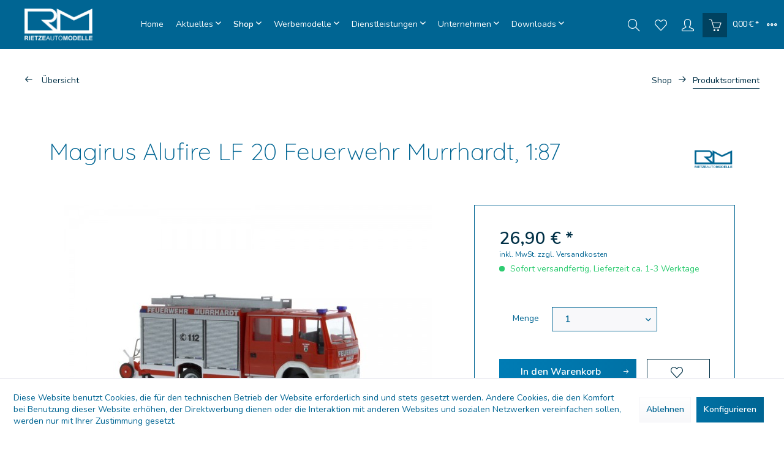

--- FILE ---
content_type: text/html; charset=UTF-8
request_url: https://rietze.de/shop/produktsortiment/479/magirus-alufire-lf-20-feuerwehr-murrhardt-1-87
body_size: 14562
content:
<!DOCTYPE html> <html class="no-js" lang="de" itemscope="itemscope" itemtype="https://schema.org/WebPage"> <head> <meta charset="utf-8"> <meta name="author" content="" /> <meta name="robots" content="index,follow" /> <meta name="revisit-after" content="15 days" /> <meta name="keywords" content="" /> <meta name="description" content="" /> <meta property="og:type" content="product" /> <meta property="og:site_name" content="Rietze GmbH &amp; Co. KG" /> <meta property="og:url" content="https://rietze.de/shop/produktsortiment/479/magirus-alufire-lf-20-feuerwehr-murrhardt-1-87" /> <meta property="og:title" content="Magirus Alufire LF 20 Feuerwehr Murrhardt, 1:87" /> <meta property="og:description" content="" /> <meta property="og:image" content="https://rietze.de/media/image/bb/25/c1/68312.jpg" /> <meta property="product:brand" content="Rietze GmbH &amp; Co. KG" /> <meta property="product:price" content="26,90" /> <meta property="product:product_link" content="https://rietze.de/shop/produktsortiment/479/magirus-alufire-lf-20-feuerwehr-murrhardt-1-87" /> <meta name="twitter:card" content="product" /> <meta name="twitter:site" content="Rietze GmbH &amp; Co. KG" /> <meta name="twitter:title" content="Magirus Alufire LF 20 Feuerwehr Murrhardt, 1:87" /> <meta name="twitter:description" content="" /> <meta name="twitter:image" content="https://rietze.de/media/image/bb/25/c1/68312.jpg" /> <meta itemprop="copyrightHolder" content="Rietze GmbH &amp; Co. KG" /> <meta itemprop="copyrightYear" content="2014" /> <meta itemprop="isFamilyFriendly" content="True" /> <meta itemprop="image" content="https://rietze.de/media/image/97/e0/3a/RM_Weiss.png" /> <meta name="viewport" content="width=device-width, initial-scale=1.0"> <meta name="mobile-web-app-capable" content="yes"> <meta name="apple-mobile-web-app-title" content="Rietze GmbH &amp; Co. KG"> <meta name="apple-mobile-web-app-capable" content="yes"> <meta name="apple-mobile-web-app-status-bar-style" content="default"> <link rel="apple-touch-icon-precomposed" href="https://rietze.de/media/image/85/55/2e/RM_180.png"> <link rel="shortcut icon" href="https://rietze.de/media/image/aa/c9/91/RM_Quadrat.jpg"> <meta name="msapplication-navbutton-color" content="#006593" /> <meta name="application-name" content="Rietze GmbH &amp; Co. KG" /> <meta name="msapplication-starturl" content="https://rietze.de/" /> <meta name="msapplication-window" content="width=1024;height=768" /> <meta name="msapplication-TileImage" content="https://rietze.de/media/image/61/f6/c4/RM_150.png"> <meta name="msapplication-TileColor" content="#006593"> <meta name="theme-color" content="#006593" /> <link rel="canonical" href="https://rietze.de/shop/produktsortiment/479/magirus-alufire-lf-20-feuerwehr-murrhardt-1-87" /> <title itemprop="name">Magirus Alufire LF 20 Feuerwehr Murrhardt, 1:87 | Produktsortiment | Shop | Rietze GmbH &amp; Co. KG</title> <link href="/web/cache/1689230711_e5cd6332149ee4fc544f6709a6037d2f.css" media="all" rel="stylesheet" type="text/css" /> <link href="https://fonts.googleapis.com/css?family=Nunito:300,400,600" rel="stylesheet"> <link href="https://fonts.googleapis.com/css?family=Quicksand:300,400,500,700" rel="stylesheet"> <style> .is--ctl-listing .header--wrap:before { } .is--ctl-detail .header--wrap:before { background-image: url(/); } .is--ctl-blog .header--wrap:before { background-image: url(/); } </style> </head> <body class="is--ctl-detail is--act-index categories--left logo--left container--transparent btn--animation tooltip--left has-offcanvas-s " > <div class="page-wrap"> <noscript class="noscript-main"> <div class="alert is--warning"> <div class="alert--icon"> <i class="icon--element icon--warning"></i> </div> <div class="alert--content"> Um Rietze&#x20;GmbH&#x20;&amp;&#x20;Co.&#x20;KG in vollem Umfang nutzen zu k&ouml;nnen, empfehlen wir Ihnen Javascript in Ihrem Browser zu aktiveren. </div> </div> </noscript> <div class="header--wrap" data-sticky-header="true"> <div class="header-wrap--inner"> <header class="header-main"> <div class="top-bar"> <div class="container block-group"> <div class="collapse--header" data-topbar-collapse="true"> <span class="collapse--toggler"> <span class="toggler--wrap" data-sphere-tooltip="Mehr" data-sphere-tooltip-pos="left"> <span class="toggler--display">Mehr</span> </span> </span> </div> <div class="collapse--content block-group"> <nav class="top-bar--navigation block" role="menubar">   <div class="navigation--entry entry--service has--drop-down" role="menuitem" aria-haspopup="true" data-drop-down-menu="true"> <i class="icon--service"></i> Service/Hilfe <ul class="service--list is--rounded" role="menu"> <li class="service--entry" role="menuitem"> <a class="service--link" href="javascript:openCookieConsentManager()" title="Cookie-Einstellungen" > Cookie-Einstellungen </a> </li> <li class="service--entry" role="menuitem"> <a class="service--link" href="https://rietze.de/kontaktformular" title="Kontakt" target="_self"> Kontakt </a> </li> <li class="service--entry" role="menuitem"> <a class="service--link" href="https://rietze.de/versand-und-zahlungsbedingungen" title="Versand und Zahlungsbedingungen" > Versand und Zahlungsbedingungen </a> </li> <li class="service--entry" role="menuitem"> <a class="service--link" href="https://rietze.de/widerrufsrecht" title="Widerrufsrecht" > Widerrufsrecht </a> </li> <li class="service--entry" role="menuitem"> <a class="service--link" href="https://rietze.de/datenschutz" title="Datenschutz" > Datenschutz </a> </li> <li class="service--entry" role="menuitem"> <a class="service--link" href="https://rietze.de/agb" title="AGB" > AGB </a> </li> <li class="service--entry" role="menuitem"> <a class="service--link" href="https://rietze.de/impressum" title="Impressum" > Impressum </a> </li> </ul> </div> </nav> <div class="top-bar--marketing block"> </div> <div class="top-bar--navigation top-bar--login-register block" role="menuitem"> <a href="https://rietze.de/account" title="Registrieren" class="navigation--entry register--text account--entry"> Registrieren </a> <span>oder</span> <a href="https://rietze.de/account" title="Anmelden" class="navigation--entry login--text account--entry"> Anmelden </a> </div> </div> </div> </div> <div class="header--navigation-wrap"> <div class="container header--navigation"> <div class="logo-main block-group" role="banner"> <div class="logo--shop block"> <a class="logo--link" href="https://rietze.de/" title="Rietze GmbH &amp; Co. KG - zur Startseite wechseln"> <picture> <source srcset="https://rietze.de/media/image/97/e0/3a/RM_Weiss.png" media="(min-width: 78.75em)"> <source srcset="https://rietze.de/media/image/97/e0/3a/RM_Weiss.png" media="(min-width: 64em)"> <source srcset="https://rietze.de/media/image/97/e0/3a/RM_Weiss.png" media="(min-width: 48em)"> <img srcset="https://rietze.de/media/image/97/e0/3a/RM_Weiss.png" alt="Rietze GmbH &amp; Co. KG - zur Startseite wechseln" /> </picture> </a> </div> </div> <nav class="navigation-main headline--hidden"> <div class="container" data-menu-scroller="true" data-listSelector=".navigation--list.container" data-viewPortSelector=".navigation--list-wrapper"> <div class="navigation--list-wrapper"> <ul class="navigation--list container" role="menubar" itemscope="itemscope" itemtype="https://schema.org/SiteNavigationElement"> <li class="navigation--entry is--home hover--effect-3 entry--home" role="menuitem"> <a class="navigation--link is--first" href="https://rietze.de/" title="Home" data-hover="Home" itemprop="url"> <span data-hover="Home" itemprop="name"> Home </span> </a> </li> <li class="navigation--entry hover--effect-3" role="menuitem"> <a class="navigation--link" data-hover="Aktuelles" href="https://rietze.de/aktuelles/" title="Aktuelles" itemprop="url"> <span data-hover="Aktuelles" itemprop="name">Aktuelles</span> <i class="icon--arrow-down"></i> </a> </li> <li class="navigation--entry is--active hover--effect-3" role="menuitem"> <a class="navigation--link is--active" data-hover="Shop" href="https://rietze.de/shop/" title="Shop" itemprop="url"> <span data-hover="Shop" itemprop="name">Shop</span> <i class="icon--arrow-down"></i> </a> </li> <li class="navigation--entry hover--effect-3" role="menuitem"> <a class="navigation--link" data-hover="Werbemodelle" href="https://rietze.de/werbemodelle/" title="Werbemodelle" itemprop="url"> <span data-hover="Werbemodelle" itemprop="name">Werbemodelle</span> <i class="icon--arrow-down"></i> </a> </li> <li class="navigation--entry hover--effect-3" role="menuitem"> <a class="navigation--link" data-hover="Dienstleistungen" href="/dienstleistung" title="Dienstleistungen" itemprop="url" target="_parent"> <span data-hover="Dienstleistungen" itemprop="name">Dienstleistungen</span> <i class="icon--arrow-down"></i> </a> </li> <li class="navigation--entry hover--effect-3" role="menuitem"> <a class="navigation--link" data-hover="Unternehmen" href="/unternehmen" title="Unternehmen" itemprop="url" target="_parent"> <span data-hover="Unternehmen" itemprop="name">Unternehmen</span> <i class="icon--arrow-down"></i> </a> </li> <li class="navigation--entry hover--effect-3" role="menuitem"> <a class="navigation--link" data-hover="Downloads" href="/kataloge" title="Downloads" itemprop="url" target="_parent"> <span data-hover="Downloads" itemprop="name">Downloads</span> <i class="icon--arrow-down"></i> </a> </li> </ul> </div> <div class="advanced-menu" data-advanced-menu="true" data-hoverDelay="250"> <div class="menu--container"> <div class="button-container"> <a href="https://rietze.de/aktuelles/" class="button--category" aria-label="Zur Kategorie Aktuelles" title="Zur Kategorie Aktuelles"> <i class="icon--arrow-right"></i> Zur Kategorie Aktuelles </a> <span class="button--close"> <i class="icon--cross"></i> </span> </div> <div class="content--wrapper has--content has--teaser"> <ul class="menu--list menu--level-0 columns--2" style="width: 50%;"> <li class="menu--list-item item--level-0" style="width: 100%"> <a href="/aktuelles/" class="menu--list-item-link" aria-label="Nachrichten" title="Nachrichten" target="_parent">Nachrichten</a> </li> </ul> <div class="menu--delimiter" style="right: 50%;"></div> <div class="menu--teaser" style="width: 50%;"> <a href="https://rietze.de/aktuelles/" aria-label="Zur Kategorie Aktuelles" title="Zur Kategorie Aktuelles" class="teaser--image" style="background-image: url(https://rietze.de/media/image/76/86/cf/News_2.jpg);"></a> </div> </div> </div> <div class="menu--container"> <div class="button-container"> <a href="https://rietze.de/shop/" class="button--category" aria-label="Zur Kategorie Shop" title="Zur Kategorie Shop"> <i class="icon--arrow-right"></i> Zur Kategorie Shop </a> <span class="button--close"> <i class="icon--cross"></i> </span> </div> <div class="content--wrapper has--content has--teaser"> <ul class="menu--list menu--level-0 columns--2" style="width: 50%;"> <li class="menu--list-item item--level-0" style="width: 100%"> <a href="https://rietze.de/shop/restposten/" class="menu--list-item-link" aria-label="Restposten" title="Restposten">Restposten</a> </li> <li class="menu--list-item item--level-0" style="width: 100%"> <a href="https://rietze.de/shop/produktsortiment/" class="menu--list-item-link" aria-label="Produktsortiment" title="Produktsortiment">Produktsortiment</a> </li> <li class="menu--list-item item--level-0" style="width: 100%"> <a href="https://rietze.de/shop/auslieferungen/" class="menu--list-item-link" aria-label="Auslieferungen" title="Auslieferungen">Auslieferungen</a> <ul class="menu--list menu--level-1 columns--2"> <li class="menu--list-item item--level-1"> <a href="https://rietze.de/shop/auslieferungen/auslieferung-01.2026/" class="menu--list-item-link" aria-label="□ Auslieferung 01.2026" title="□ Auslieferung 01.2026">□ Auslieferung 01.2026</a> </li> <li class="menu--list-item item--level-1"> <a href="https://rietze.de/shop/auslieferungen/auslieferung-12.2025/" class="menu--list-item-link" aria-label="□ Auslieferung 12.2025" title="□ Auslieferung 12.2025">□ Auslieferung 12.2025</a> </li> <li class="menu--list-item item--level-1"> <a href="https://rietze.de/shop/auslieferungen/auslieferung-11.2025/" class="menu--list-item-link" aria-label="□ Auslieferung 11.2025" title="□ Auslieferung 11.2025">□ Auslieferung 11.2025</a> </li> <li class="menu--list-item item--level-1"> <a href="https://rietze.de/shop/auslieferungen/auslieferung-10.2025/" class="menu--list-item-link" aria-label="□ Auslieferung 10.2025" title="□ Auslieferung 10.2025">□ Auslieferung 10.2025</a> </li> <li class="menu--list-item item--level-1"> <a href="https://rietze.de/shop/auslieferungen/auslieferung-09.2025/" class="menu--list-item-link" aria-label="□ Auslieferung 09.2025" title="□ Auslieferung 09.2025">□ Auslieferung 09.2025</a> </li> <li class="menu--list-item item--level-1"> <a href="https://rietze.de/shop/auslieferungen/auslieferung-08.2025/" class="menu--list-item-link" aria-label="□ Auslieferung 08.2025" title="□ Auslieferung 08.2025">□ Auslieferung 08.2025</a> </li> <li class="menu--list-item item--level-1"> <a href="https://rietze.de/shop/auslieferungen/auslieferung-07.2025/" class="menu--list-item-link" aria-label="□ Auslieferung 07.2025" title="□ Auslieferung 07.2025">□ Auslieferung 07.2025</a> </li> <li class="menu--list-item item--level-1"> <a href="https://rietze.de/shop/auslieferungen/auslieferung-06.2025/" class="menu--list-item-link" aria-label="□ Auslieferung 06.2025" title="□ Auslieferung 06.2025">□ Auslieferung 06.2025</a> </li> <li class="menu--list-item item--level-1"> <a href="https://rietze.de/shop/auslieferungen/auslieferung-05.2025/" class="menu--list-item-link" aria-label="□ Auslieferung 05.2025" title="□ Auslieferung 05.2025">□ Auslieferung 05.2025</a> </li> <li class="menu--list-item item--level-1"> <a href="https://rietze.de/shop/auslieferungen/auslieferung-04.2025/" class="menu--list-item-link" aria-label="□ Auslieferung 04.2025" title="□ Auslieferung 04.2025">□ Auslieferung 04.2025</a> </li> <li class="menu--list-item item--level-1"> <a href="https://rietze.de/shop/auslieferungen/auslieferung-03.2025/" class="menu--list-item-link" aria-label="□ Auslieferung 03.2025" title="□ Auslieferung 03.2025">□ Auslieferung 03.2025</a> </li> <li class="menu--list-item item--level-1"> <a href="https://rietze.de/shop/auslieferungen/auslieferung-02.2025/" class="menu--list-item-link" aria-label="□ Auslieferung 02.2025" title="□ Auslieferung 02.2025">□ Auslieferung 02.2025</a> </li> </ul> </li> <li class="menu--list-item item--level-0" style="width: 100%"> <a href="https://rietze.de/shop/ribu-kupplungen/" class="menu--list-item-link" aria-label="Ribu Kupplungen" title="Ribu Kupplungen">Ribu Kupplungen</a> </li> <li class="menu--list-item item--level-0" style="width: 100%"> <a href="https://rietze.de/shop/fabrikverkauf/" class="menu--list-item-link" aria-label="Fabrikverkauf" title="Fabrikverkauf">Fabrikverkauf</a> </li> </ul> <div class="menu--delimiter" style="right: 50%;"></div> <div class="menu--teaser" style="width: 50%;"> <a href="https://rietze.de/shop/" aria-label="Zur Kategorie Shop" title="Zur Kategorie Shop" class="teaser--image" style="background-image: url(https://rietze.de/media/image/01/3c/40/Lagerregal_Verpackung1.jpg);"></a> </div> </div> </div> <div class="menu--container"> <div class="button-container"> <a href="https://rietze.de/werbemodelle/" class="button--category" aria-label="Zur Kategorie Werbemodelle" title="Zur Kategorie Werbemodelle"> <i class="icon--arrow-right"></i> Zur Kategorie Werbemodelle </a> <span class="button--close"> <i class="icon--cross"></i> </span> </div> <div class="content--wrapper has--content has--teaser"> <ul class="menu--list menu--level-0 columns--2" style="width: 50%;"> <li class="menu--list-item item--level-0" style="width: 100%"> <a href="https://rietze.de/werbemodelle/individuelle-modelle/" class="menu--list-item-link" aria-label="Individuelle Modelle" title="Individuelle Modelle">Individuelle Modelle</a> </li> <li class="menu--list-item item--level-0" style="width: 100%"> <a href="https://rietze.de/werbemodelle/xpress-modelle/" class="menu--list-item-link" aria-label="Xpress Modelle" title="Xpress Modelle">Xpress Modelle</a> </li> <li class="menu--list-item item--level-0" style="width: 100%"> <a href="/detail/index/sArticle/1107" class="menu--list-item-link" aria-label="Bastelbögen" title="Bastelbögen" target="_parent">Bastelbögen</a> </li> </ul> <div class="menu--delimiter" style="right: 50%;"></div> <div class="menu--teaser" style="width: 50%;"> <a href="https://rietze.de/werbemodelle/" aria-label="Zur Kategorie Werbemodelle" title="Zur Kategorie Werbemodelle" class="teaser--image" style="background-image: url(https://rietze.de/media/image/b3/43/08/Blister_blau1.jpg);"></a> </div> </div> </div> <div class="menu--container"> <div class="button-container"> <a href="/dienstleistung" class="button--category" aria-label="Zur Kategorie Dienstleistungen" title="Zur Kategorie Dienstleistungen"> <i class="icon--arrow-right"></i> Zur Kategorie Dienstleistungen </a> <span class="button--close"> <i class="icon--cross"></i> </span> </div> <div class="content--wrapper has--content has--teaser"> <ul class="menu--list menu--level-0 columns--2" style="width: 50%;"> <li class="menu--list-item item--level-0" style="width: 100%"> <a href="/werkzeugbau" class="menu--list-item-link" aria-label="Werkzeugbau" title="Werkzeugbau" target="_parent">Werkzeugbau</a> </li> <li class="menu--list-item item--level-0" style="width: 100%"> <a href="/spritzguss" class="menu--list-item-link" aria-label="Spritzguss" title="Spritzguss" target="_parent">Spritzguss</a> </li> <li class="menu--list-item item--level-0" style="width: 100%"> <a href="/lackieren" class="menu--list-item-link" aria-label="Lackiererei" title="Lackiererei" target="_parent">Lackiererei</a> </li> <li class="menu--list-item item--level-0" style="width: 100%"> <a href="/druckerei" class="menu--list-item-link" aria-label="Druckerei" title="Druckerei" target="_parent">Druckerei</a> </li> <li class="menu--list-item item--level-0" style="width: 100%"> <a href="/papier" class="menu--list-item-link" aria-label="Papierverarbeitung" title="Papierverarbeitung" target="_parent">Papierverarbeitung</a> </li> </ul> <div class="menu--delimiter" style="right: 50%;"></div> <div class="menu--teaser" style="width: 50%;"> <a href="/dienstleistung" aria-label="Zur Kategorie Dienstleistungen" title="Zur Kategorie Dienstleistungen" class="teaser--image" style="background-image: url(https://rietze.de/media/image/cb/a3/4c/Rietze-Zwickau1.jpg);"></a> </div> </div> </div> <div class="menu--container"> <div class="button-container"> <a href="/unternehmen" class="button--category" aria-label="Zur Kategorie Unternehmen" title="Zur Kategorie Unternehmen"> <i class="icon--arrow-right"></i> Zur Kategorie Unternehmen </a> <span class="button--close"> <i class="icon--cross"></i> </span> </div> <div class="content--wrapper has--content has--teaser"> <ul class="menu--list menu--level-0 columns--2" style="width: 50%;"> <li class="menu--list-item item--level-0" style="width: 100%"> <a href="https://rietze.de/unternehmen/modellvorschlaege/" class="menu--list-item-link" aria-label="Modellvorschläge" title="Modellvorschläge">Modellvorschläge</a> </li> <li class="menu--list-item item--level-0" style="width: 100%"> <a href="https://rietze.de/unternehmen/museumsbus/" class="menu--list-item-link" aria-label="Museumsbus" title="Museumsbus">Museumsbus</a> </li> <li class="menu--list-item item--level-0" style="width: 100%"> <a href="/auszeichnungen" class="menu--list-item-link" aria-label="Auszeichnungen" title="Auszeichnungen" target="_parent">Auszeichnungen</a> </li> <li class="menu--list-item item--level-0" style="width: 100%"> <a href="/karriere" class="menu--list-item-link" aria-label="Karriere" title="Karriere" target="_parent">Karriere</a> </li> <li class="menu--list-item item--level-0" style="width: 100%"> <a href="/einkauf" class="menu--list-item-link" aria-label="Einkauf" title="Einkauf" target="_parent">Einkauf</a> </li> <li class="menu--list-item item--level-0" style="width: 100%"> <a href="https://rietze.de/unternehmen/haendlerverzeichnis/" class="menu--list-item-link" aria-label="Händlerverzeichnis" title="Händlerverzeichnis">Händlerverzeichnis</a> </li> </ul> <div class="menu--delimiter" style="right: 50%;"></div> <div class="menu--teaser" style="width: 50%;"> <a href="/unternehmen" aria-label="Zur Kategorie Unternehmen" title="Zur Kategorie Unternehmen" class="teaser--image" style="background-image: url(https://rietze.de/media/image/a9/4b/49/Museumsbus_aussen2mPgM0RjlNiVWM.jpg);"></a> <div class="teaser--text"> &nbsp; <a class="teaser--text-link" href="/unternehmen" aria-label="mehr erfahren" title="mehr erfahren"> mehr erfahren </a> </div> </div> </div> </div> <div class="menu--container"> <div class="button-container"> <a href="/kataloge" class="button--category" aria-label="Zur Kategorie Downloads" title="Zur Kategorie Downloads"> <i class="icon--arrow-right"></i> Zur Kategorie Downloads </a> <span class="button--close"> <i class="icon--cross"></i> </span> </div> <div class="content--wrapper has--content has--teaser"> <ul class="menu--list menu--level-0 columns--2" style="width: 50%;"> <li class="menu--list-item item--level-0" style="width: 100%"> <a href="/kataloge" class="menu--list-item-link" aria-label="Kataloge" title="Kataloge" target="_parent">Kataloge</a> </li> <li class="menu--list-item item--level-0" style="width: 100%"> <a href="/bilder" class="menu--list-item-link" aria-label="Neuheitenbilder" title="Neuheitenbilder" target="_parent">Neuheitenbilder</a> </li> <li class="menu--list-item item--level-0" style="width: 100%"> <a href="/anleitungen" class="menu--list-item-link" aria-label="Anleitungen &amp; Logos" title="Anleitungen &amp; Logos" target="_parent">Anleitungen & Logos</a> </li> </ul> <div class="menu--delimiter" style="right: 50%;"></div> <div class="menu--teaser" style="width: 50%;"> <a href="/kataloge" aria-label="Zur Kategorie Downloads" title="Zur Kategorie Downloads" class="teaser--image" style="background-image: url(https://rietze.de/media/image/77/4f/9b/Header_DownloadLY5mDhqFxtidF.jpg);"></a> </div> </div> </div> </div> </div> </nav> <nav class="shop--navigation block-group"> <ul class="navigation--list block-group" role="menubar"> <li class="navigation--entry entry--menu-left" role="menuitem"> <a class="entry--link entry--trigger btn is--icon-left" href="#offcanvas--left" data-offcanvas="true" data-offCanvasSelector=".sidebar-main" data-sphere-tooltip="Menü" data-sphere-tooltip-pos="left"> <i class="icon--menu"></i> <span>Menü</span> </a> </li> <li class="navigation--entry entry--search" role="menuitem" data-search="true" aria-haspopup="true"> <a class="btn entry--link entry--trigger" href="#show-hide--search" title="Suche anzeigen / schließen" data-sphere-tooltip="Suche anzeigen / schließen" data-sphere-tooltip-pos="left"> <i class="icon--search"></i> <span class="search--display">Suchen</span> </a> <form action="/search" method="get" class="main-search--form"> <input type="search" name="sSearch" aria-label="Suchbegriff..." class="main-search--field" autocomplete="off" autocapitalize="off" placeholder="Suchbegriff..." maxlength="30" /> <button type="submit" class="main-search--button" aria-label="Suchen"> <i class="icon--search"></i> <span class="main-search--text">Suchen</span> </button> <div class="form--ajax-loader">&nbsp;</div> </form> <div class="main-search--results"></div> </li>  <li class="service--entry navigation--entry entry--notepad" role="menuitem" data-sphere-tooltip="Merkzettel" data-sphere-tooltip-pos="left" > <a href="https://rietze.de/note" class="btn" title="Merkzettel"> <i class="icon--heart"></i> <span class="notepad--display"> Merkzettel </span> </a> </li> <li class="navigation--entry entry--account with-slt" data-sphere-tooltip="Mein Konto" data-sphere-tooltip-pos="left" role="menuitem" data-offcanvas="true" data-offCanvasSelector=".account--dropdown-navigation"> <a href="https://rietze.de/account" title="Mein Konto" class="btn is--icon-left entry--link account--link"> <i class="icon--account"></i> <span class="account--display"> Mein Konto </span> </a> <div class="account--dropdown-navigation"> <div class="navigation--smartphone"> <div class="entry--close-off-canvas"> <a href="#close-account-menu" class="account--close-off-canvas" title="Menü schließen"> Menü schließen <i class="icon--arrow-right"></i> </a> </div> </div> <div class="account--menu is--rounded is--personalized"> <span class="navigation--headline"> Mein Konto </span> <div class="account--menu-container"> <ul class="sidebar--navigation navigation--list is--level0 show--active-items"> <li class="navigation--entry"> <span class="navigation--signin"> <a href="https://rietze.de/account#hide-registration" class="blocked--link btn is--primary navigation--signin-btn" data-collapseTarget="#registration" data-action="close"> Anmelden </a> <span class="navigation--register"> oder <a href="https://rietze.de/account#show-registration" class="blocked--link" data-collapseTarget="#registration" data-action="open"> registrieren </a> </span> </span> </li> <li class="navigation--entry"> <a href="https://rietze.de/account" title="Übersicht" class="navigation--link"> Übersicht </a> </li> <li class="navigation--entry"> <a href="https://rietze.de/account/profile" title="Persönliche Daten" class="navigation--link" rel="nofollow"> Persönliche Daten </a> </li> <li class="navigation--entry"> <a href="https://rietze.de/address/index/sidebar/" title="Adressen" class="navigation--link" rel="nofollow"> Adressen </a> </li> <li class="navigation--entry"> <a href="https://rietze.de/account/payment" title="Zahlungsarten" class="navigation--link" rel="nofollow"> Zahlungsarten </a> </li> <li class="navigation--entry"> <a href="https://rietze.de/account/orders" title="Bestellungen" class="navigation--link" rel="nofollow"> Bestellungen </a> </li> <li class="navigation--entry"> <a href="https://rietze.de/account/downloads" title="Sofortdownloads" class="navigation--link" rel="nofollow"> Sofortdownloads </a> </li> <li class="navigation--entry"> <a href="https://rietze.de/note" title="Merkzettel" class="navigation--link" rel="nofollow"> Merkzettel </a> </li> </ul> </div> </div> </div> </li> <li class="navigation--entry entry--cart" data-sphere-tooltip="Warenkorb" data-sphere-tooltip-pos="left" role="menuitem"> <a class="btn is--icon-left cart--link" href="https://rietze.de/checkout/cart" title="Warenkorb"> <span class="cart--display"> Warenkorb </span> <span class="badge is--primary cart--quantity is--hidden">0</span> <i class="icon--basket"></i> <span class="cart--amount"> 0,00&nbsp;&euro; * </span> </a> <div class="ajax-loader">&nbsp;</div> </li>  </ul> </nav> </div> </div> </header> </div> <div class="content--breadcrumb-wrap"> <div class="container"> <nav class="content--breadcrumb block"> <a class="breadcrumb--button breadcrumb--link" href="https://rietze.de/shop/produktsortiment/" title="Übersicht"> <i class="icon--arrow-left"></i> <span class="breadcrumb--title">Übersicht</span> </a> <ul class="breadcrumb--list" role="menu" itemscope itemtype="https://schema.org/BreadcrumbList"> <li role="menuitem" class="breadcrumb--entry" itemprop="itemListElement" itemscope itemtype="https://schema.org/ListItem"> <a class="breadcrumb--link" href="https://rietze.de/shop/" title="Shop" itemprop="item"> <link itemprop="url" href="https://rietze.de/shop/" /> <span class="breadcrumb--title" itemprop="name">Shop</span> </a> <meta itemprop="position" content="0" /> </li> <li role="none" class="breadcrumb--separator"> <i class="icon--arrow-right"></i> </li> <li role="menuitem" class="breadcrumb--entry is--active" itemprop="itemListElement" itemscope itemtype="https://schema.org/ListItem"> <a class="breadcrumb--link" href="https://rietze.de/shop/produktsortiment/" title="Produktsortiment" itemprop="item"> <link itemprop="url" href="https://rietze.de/shop/produktsortiment/" /> <span class="breadcrumb--title" itemprop="name">Produktsortiment</span> </a> <meta itemprop="position" content="1" /> </li> </ul> </nav> </div> </div> <div class="container--ajax-cart" data-collapse-cart="true" data-displayMode="offcanvas"></div> </div> <div class="content--wrap"> <section class="content-main container block-group"> <nav class="product--navigation"> <a href="#" class="navigation--link link--prev"> <div class="link--prev-button"> <span class="link--prev-inner">Zurück</span> </div> <div class="image--wrapper"> <div class="image--container"></div> </div> </a> <a href="#" class="navigation--link link--next"> <div class="link--next-button"> <span class="link--next-inner">Vor</span> </div> <div class="image--wrapper"> <div class="image--container"></div> </div> </a> </nav> <div class="content-main--inner"> <div id='cookie-consent' class='off-canvas is--left block-transition' data-cookie-consent-manager='true'> <div class='cookie-consent--header cookie-consent--close'> Cookie-Einstellungen <i class="icon--arrow-right"></i> </div> <div class='cookie-consent--description'> Diese Website benutzt Cookies, die für den technischen Betrieb der Website erforderlich sind und stets gesetzt werden. Andere Cookies, die den Komfort bei Benutzung dieser Website erhöhen, der Direktwerbung dienen oder die Interaktion mit anderen Websites und sozialen Netzwerken vereinfachen sollen, werden nur mit Ihrer Zustimmung gesetzt. </div> <div class='cookie-consent--configuration'> <div class='cookie-consent--configuration-header'> <div class='cookie-consent--configuration-header-text'>Konfiguration</div> </div> <div class='cookie-consent--configuration-main'> <div class='cookie-consent--group'> <input type="hidden" class="cookie-consent--group-name" value="technical" /> <label class="cookie-consent--group-state cookie-consent--state-input cookie-consent--required"> <input type="checkbox" name="technical-state" class="cookie-consent--group-state-input" disabled="disabled" checked="checked"/> <span class="cookie-consent--state-input-element"></span> </label> <div class='cookie-consent--group-title' data-collapse-panel='true' data-contentSiblingSelector=".cookie-consent--group-container"> <div class="cookie-consent--group-title-label cookie-consent--state-label"> Technisch erforderlich </div> <span class="cookie-consent--group-arrow is-icon--right"> <i class="icon--arrow-right"></i> </span> </div> <div class='cookie-consent--group-container'> <div class='cookie-consent--group-description'> Diese Cookies sind für die Grundfunktionen des Shops notwendig. </div> <div class='cookie-consent--cookies-container'> <div class='cookie-consent--cookie'> <input type="hidden" class="cookie-consent--cookie-name" value="cookieDeclined" /> <label class="cookie-consent--cookie-state cookie-consent--state-input cookie-consent--required"> <input type="checkbox" name="cookieDeclined-state" class="cookie-consent--cookie-state-input" disabled="disabled" checked="checked" /> <span class="cookie-consent--state-input-element"></span> </label> <div class='cookie--label cookie-consent--state-label'> "Alle Cookies ablehnen" Cookie </div> </div> <div class='cookie-consent--cookie'> <input type="hidden" class="cookie-consent--cookie-name" value="allowCookie" /> <label class="cookie-consent--cookie-state cookie-consent--state-input cookie-consent--required"> <input type="checkbox" name="allowCookie-state" class="cookie-consent--cookie-state-input" disabled="disabled" checked="checked" /> <span class="cookie-consent--state-input-element"></span> </label> <div class='cookie--label cookie-consent--state-label'> "Alle Cookies annehmen" Cookie </div> </div> <div class='cookie-consent--cookie'> <input type="hidden" class="cookie-consent--cookie-name" value="shop" /> <label class="cookie-consent--cookie-state cookie-consent--state-input cookie-consent--required"> <input type="checkbox" name="shop-state" class="cookie-consent--cookie-state-input" disabled="disabled" checked="checked" /> <span class="cookie-consent--state-input-element"></span> </label> <div class='cookie--label cookie-consent--state-label'> Ausgewählter Shop </div> </div> <div class='cookie-consent--cookie'> <input type="hidden" class="cookie-consent--cookie-name" value="csrf_token" /> <label class="cookie-consent--cookie-state cookie-consent--state-input cookie-consent--required"> <input type="checkbox" name="csrf_token-state" class="cookie-consent--cookie-state-input" disabled="disabled" checked="checked" /> <span class="cookie-consent--state-input-element"></span> </label> <div class='cookie--label cookie-consent--state-label'> CSRF-Token </div> </div> <div class='cookie-consent--cookie'> <input type="hidden" class="cookie-consent--cookie-name" value="cookiePreferences" /> <label class="cookie-consent--cookie-state cookie-consent--state-input cookie-consent--required"> <input type="checkbox" name="cookiePreferences-state" class="cookie-consent--cookie-state-input" disabled="disabled" checked="checked" /> <span class="cookie-consent--state-input-element"></span> </label> <div class='cookie--label cookie-consent--state-label'> Cookie-Einstellungen </div> </div> <div class='cookie-consent--cookie'> <input type="hidden" class="cookie-consent--cookie-name" value="x-cache-context-hash" /> <label class="cookie-consent--cookie-state cookie-consent--state-input cookie-consent--required"> <input type="checkbox" name="x-cache-context-hash-state" class="cookie-consent--cookie-state-input" disabled="disabled" checked="checked" /> <span class="cookie-consent--state-input-element"></span> </label> <div class='cookie--label cookie-consent--state-label'> Individuelle Preise </div> </div> <div class='cookie-consent--cookie'> <input type="hidden" class="cookie-consent--cookie-name" value="slt" /> <label class="cookie-consent--cookie-state cookie-consent--state-input cookie-consent--required"> <input type="checkbox" name="slt-state" class="cookie-consent--cookie-state-input" disabled="disabled" checked="checked" /> <span class="cookie-consent--state-input-element"></span> </label> <div class='cookie--label cookie-consent--state-label'> Kunden-Wiedererkennung </div> </div> <div class='cookie-consent--cookie'> <input type="hidden" class="cookie-consent--cookie-name" value="nocache" /> <label class="cookie-consent--cookie-state cookie-consent--state-input cookie-consent--required"> <input type="checkbox" name="nocache-state" class="cookie-consent--cookie-state-input" disabled="disabled" checked="checked" /> <span class="cookie-consent--state-input-element"></span> </label> <div class='cookie--label cookie-consent--state-label'> Kundenspezifisches Caching </div> </div> <div class='cookie-consent--cookie'> <input type="hidden" class="cookie-consent--cookie-name" value="paypal-cookies" /> <label class="cookie-consent--cookie-state cookie-consent--state-input cookie-consent--required"> <input type="checkbox" name="paypal-cookies-state" class="cookie-consent--cookie-state-input" disabled="disabled" checked="checked" /> <span class="cookie-consent--state-input-element"></span> </label> <div class='cookie--label cookie-consent--state-label'> PayPal-Zahlungen </div> </div> <div class='cookie-consent--cookie'> <input type="hidden" class="cookie-consent--cookie-name" value="session" /> <label class="cookie-consent--cookie-state cookie-consent--state-input cookie-consent--required"> <input type="checkbox" name="session-state" class="cookie-consent--cookie-state-input" disabled="disabled" checked="checked" /> <span class="cookie-consent--state-input-element"></span> </label> <div class='cookie--label cookie-consent--state-label'> Session </div> </div> <div class='cookie-consent--cookie'> <input type="hidden" class="cookie-consent--cookie-name" value="currency" /> <label class="cookie-consent--cookie-state cookie-consent--state-input cookie-consent--required"> <input type="checkbox" name="currency-state" class="cookie-consent--cookie-state-input" disabled="disabled" checked="checked" /> <span class="cookie-consent--state-input-element"></span> </label> <div class='cookie--label cookie-consent--state-label'> Währungswechsel </div> </div> </div> </div> </div> <div class='cookie-consent--group'> <input type="hidden" class="cookie-consent--group-name" value="comfort" /> <label class="cookie-consent--group-state cookie-consent--state-input"> <input type="checkbox" name="comfort-state" class="cookie-consent--group-state-input"/> <span class="cookie-consent--state-input-element"></span> </label> <div class='cookie-consent--group-title' data-collapse-panel='true' data-contentSiblingSelector=".cookie-consent--group-container"> <div class="cookie-consent--group-title-label cookie-consent--state-label"> Komfortfunktionen </div> <span class="cookie-consent--group-arrow is-icon--right"> <i class="icon--arrow-right"></i> </span> </div> <div class='cookie-consent--group-container'> <div class='cookie-consent--group-description'> Diese Cookies werden genutzt um das Einkaufserlebnis noch ansprechender zu gestalten, beispielsweise für die Wiedererkennung des Besuchers. </div> <div class='cookie-consent--cookies-container'> <div class='cookie-consent--cookie'> <input type="hidden" class="cookie-consent--cookie-name" value="facebookfanpage" /> <label class="cookie-consent--cookie-state cookie-consent--state-input"> <input type="checkbox" name="facebookfanpage-state" class="cookie-consent--cookie-state-input" /> <span class="cookie-consent--state-input-element"></span> </label> <div class='cookie--label cookie-consent--state-label'> Facebook-Seite in der rechten Blog - Sidebar anzeigen </div> </div> <div class='cookie-consent--cookie'> <input type="hidden" class="cookie-consent--cookie-name" value="sUniqueID" /> <label class="cookie-consent--cookie-state cookie-consent--state-input"> <input type="checkbox" name="sUniqueID-state" class="cookie-consent--cookie-state-input" /> <span class="cookie-consent--state-input-element"></span> </label> <div class='cookie--label cookie-consent--state-label'> Merkzettel </div> </div> </div> </div> </div> <div class='cookie-consent--group'> <input type="hidden" class="cookie-consent--group-name" value="statistics" /> <label class="cookie-consent--group-state cookie-consent--state-input"> <input type="checkbox" name="statistics-state" class="cookie-consent--group-state-input"/> <span class="cookie-consent--state-input-element"></span> </label> <div class='cookie-consent--group-title' data-collapse-panel='true' data-contentSiblingSelector=".cookie-consent--group-container"> <div class="cookie-consent--group-title-label cookie-consent--state-label"> Statistik & Tracking </div> <span class="cookie-consent--group-arrow is-icon--right"> <i class="icon--arrow-right"></i> </span> </div> <div class='cookie-consent--group-container'> <div class='cookie-consent--cookies-container'> <div class='cookie-consent--cookie'> <input type="hidden" class="cookie-consent--cookie-name" value="x-ua-device" /> <label class="cookie-consent--cookie-state cookie-consent--state-input"> <input type="checkbox" name="x-ua-device-state" class="cookie-consent--cookie-state-input" /> <span class="cookie-consent--state-input-element"></span> </label> <div class='cookie--label cookie-consent--state-label'> Endgeräteerkennung </div> </div> <div class='cookie-consent--cookie'> <input type="hidden" class="cookie-consent--cookie-name" value="partner" /> <label class="cookie-consent--cookie-state cookie-consent--state-input"> <input type="checkbox" name="partner-state" class="cookie-consent--cookie-state-input" /> <span class="cookie-consent--state-input-element"></span> </label> <div class='cookie--label cookie-consent--state-label'> Partnerprogramm </div> </div> </div> </div> </div> </div> </div> <div class="cookie-consent--save"> <input class="cookie-consent--save-button btn is--primary" type="button" value="Einstellungen speichern" /> </div> </div> <aside class="sidebar-main off-canvas"> <div class="navigation--smartphone"> <ul class="navigation--list "> <li class="navigation--entry entry--close-off-canvas"> <a href="#close-categories-menu" title="Menü schließen" class="navigation--link"> Menü schließen <i class="icon--arrow-right"></i> </a> </li> </ul> <div class="mobile--switches">   </div> </div> <div class="sidebar--categories-wrapper" data-subcategory-nav="true" data-mainCategoryId="3" data-categoryId="45" data-fetchUrl="/widgets/listing/getCategory/categoryId/45"> <div class="categories--headline navigation--headline"> Kategorien </div> <div class="sidebar--categories-navigation"> <ul class="sidebar--navigation categories--navigation navigation--list is--drop-down is--level0 is--rounded" role="menu"> <li class="navigation--entry has--sub-children" role="menuitem"> <a class="navigation--link link--go-forward" href="https://rietze.de/aktuelles/" data-categoryId="9" data-fetchUrl="/widgets/listing/getCategory/categoryId/9" title="Aktuelles" > Aktuelles <span class="is--icon-right"> <i class="icon--arrow-right"></i> </span> </a> </li> <li class="navigation--entry is--active has--sub-categories has--sub-children" role="menuitem"> <a class="navigation--link is--active has--sub-categories link--go-forward" href="https://rietze.de/shop/" data-categoryId="5" data-fetchUrl="/widgets/listing/getCategory/categoryId/5" title="Shop" > Shop <span class="is--icon-right"> <i class="icon--arrow-right"></i> </span> </a> <ul class="sidebar--navigation categories--navigation navigation--list is--level1 is--rounded" role="menu"> <li class="navigation--entry" role="menuitem"> <a class="navigation--link" href="https://rietze.de/shop/restposten/" data-categoryId="166" data-fetchUrl="/widgets/listing/getCategory/categoryId/166" title="Restposten" > Restposten </a> </li> <li class="navigation--entry is--active" role="menuitem"> <a class="navigation--link is--active" href="https://rietze.de/shop/produktsortiment/" data-categoryId="45" data-fetchUrl="/widgets/listing/getCategory/categoryId/45" title="Produktsortiment" > Produktsortiment </a> </li> <li class="navigation--entry has--sub-children" role="menuitem"> <a class="navigation--link link--go-forward" href="https://rietze.de/shop/auslieferungen/" data-categoryId="7" data-fetchUrl="/widgets/listing/getCategory/categoryId/7" title="Auslieferungen" > Auslieferungen <span class="is--icon-right"> <i class="icon--arrow-right"></i> </span> </a> </li> <li class="navigation--entry" role="menuitem"> <a class="navigation--link" href="https://rietze.de/shop/ribu-kupplungen/" data-categoryId="46" data-fetchUrl="/widgets/listing/getCategory/categoryId/46" title="Ribu Kupplungen" > Ribu Kupplungen </a> </li> <li class="navigation--entry" role="menuitem"> <a class="navigation--link" href="https://rietze.de/shop/fabrikverkauf/" data-categoryId="74" data-fetchUrl="/widgets/listing/getCategory/categoryId/74" title="Fabrikverkauf" > Fabrikverkauf </a> </li> </ul> </li> <li class="navigation--entry has--sub-children" role="menuitem"> <a class="navigation--link link--go-forward" href="https://rietze.de/werbemodelle/" data-categoryId="8" data-fetchUrl="/widgets/listing/getCategory/categoryId/8" title="Werbemodelle" > Werbemodelle <span class="is--icon-right"> <i class="icon--arrow-right"></i> </span> </a> </li> <li class="navigation--entry has--sub-children" role="menuitem"> <a class="navigation--link link--go-forward" href="/dienstleistung" data-categoryId="26" data-fetchUrl="/widgets/listing/getCategory/categoryId/26" title="Dienstleistungen" target="_parent"> Dienstleistungen <span class="is--icon-right"> <i class="icon--arrow-right"></i> </span> </a> </li> <li class="navigation--entry has--sub-children" role="menuitem"> <a class="navigation--link link--go-forward" href="/unternehmen" data-categoryId="14" data-fetchUrl="/widgets/listing/getCategory/categoryId/14" title="Unternehmen" target="_parent"> Unternehmen <span class="is--icon-right"> <i class="icon--arrow-right"></i> </span> </a> </li> <li class="navigation--entry has--sub-children" role="menuitem"> <a class="navigation--link link--go-forward" href="/kataloge" data-categoryId="10" data-fetchUrl="/widgets/listing/getCategory/categoryId/10" title="Downloads" target="_parent"> Downloads <span class="is--icon-right"> <i class="icon--arrow-right"></i> </span> </a> </li> </ul> </div> <div class="shop-sites--container is--rounded"> <div class="shop-sites--headline navigation--headline"> Informationen </div> <ul class="shop-sites--navigation sidebar--navigation navigation--list is--drop-down is--level0" role="menu"> <li class="navigation--entry" role="menuitem"> <a class="navigation--link" href="javascript:openCookieConsentManager()" title="Cookie-Einstellungen" data-categoryId="46" data-fetchUrl="/widgets/listing/getCustomPage/pageId/46" > Cookie-Einstellungen </a> </li> <li class="navigation--entry" role="menuitem"> <a class="navigation--link" href="https://rietze.de/kontaktformular" title="Kontakt" data-categoryId="1" data-fetchUrl="/widgets/listing/getCustomPage/pageId/1" target="_self"> Kontakt </a> </li> <li class="navigation--entry" role="menuitem"> <a class="navigation--link" href="https://rietze.de/versand-und-zahlungsbedingungen" title="Versand und Zahlungsbedingungen" data-categoryId="6" data-fetchUrl="/widgets/listing/getCustomPage/pageId/6" > Versand und Zahlungsbedingungen </a> </li> <li class="navigation--entry" role="menuitem"> <a class="navigation--link" href="https://rietze.de/widerrufsrecht" title="Widerrufsrecht" data-categoryId="8" data-fetchUrl="/widgets/listing/getCustomPage/pageId/8" > Widerrufsrecht </a> </li> <li class="navigation--entry" role="menuitem"> <a class="navigation--link" href="https://rietze.de/datenschutz" title="Datenschutz" data-categoryId="7" data-fetchUrl="/widgets/listing/getCustomPage/pageId/7" > Datenschutz </a> </li> <li class="navigation--entry" role="menuitem"> <a class="navigation--link" href="https://rietze.de/agb" title="AGB" data-categoryId="4" data-fetchUrl="/widgets/listing/getCustomPage/pageId/4" > AGB </a> </li> <li class="navigation--entry" role="menuitem"> <a class="navigation--link" href="https://rietze.de/impressum" title="Impressum" data-categoryId="3" data-fetchUrl="/widgets/listing/getCustomPage/pageId/3" > Impressum </a> </li> </ul> </div> </div> </aside> <div class="content--wrapper"> <div class="content product--details" itemscope itemtype="https://schema.org/Product" data-product-navigation="/widgets/listing/productNavigation" data-category-id="45" data-main-ordernumber="68312" data-ajax-wishlist="true" data-compare-ajax="true" data-ajax-variants-container="true"> <header class="product--header"> <div class="product--info"> <h1 class="product--title" itemprop="name"> Magirus Alufire LF 20 Feuerwehr Murrhardt, 1:87 </h1> <meta itemprop="gtin13" content="4037748683123"/> <div class="product--supplier"> <a href="https://rietze.de/rietze-gmbh-co.-kg/" title="Weitere Artikel von Rietze GmbH &amp;amp; Co. KG" class="product--supplier-link"> <img src="https://rietze.de/media/image/85/55/2e/RM_180.png" alt="Rietze GmbH &amp; Co. KG"> </a> </div> </div> </header> <div class="product--detail-upper block-group"> <div class="product--image-container image-slider product--image-zoom" data-image-slider="true" data-image-gallery="true" data-maxZoom="0" data-thumbnails=".image--thumbnails" > <div class="image-slider--container no--thumbnails"> <div class="image-slider--slide"> <div class="image--box image-slider--item"> <span class="image--element" data-img-large="https://rietze.de/media/image/4a/14/fa/68312_1280x1280.jpg" data-img-small="https://rietze.de/media/image/a9/d3/35/68312_200x200.jpg" data-img-original="https://rietze.de/media/image/bb/25/c1/68312.jpg" data-alt="Magirus Alufire LF 20 Feuerwehr Murrhardt, 1:87"> <span class="image--media"> <img srcset="https://rietze.de/media/image/f8/c5/48/68312_600x600.jpg, https://rietze.de/media/image/3b/f7/4a/68312_600x600@2x.jpg 2x" src="https://rietze.de/media/image/f8/c5/48/68312_600x600.jpg" alt="Magirus Alufire LF 20 Feuerwehr Murrhardt, 1:87" itemprop="image" /> </span> </span> </div> </div> </div> </div> <div class="product--buybox block"> <meta itemprop="brand" content="Rietze GmbH &amp; Co. KG"/> <div itemprop="offers" itemscope itemtype="https://schema.org/Offer" class="buybox--inner"> <meta itemprop="priceCurrency" content="EUR"/> <span itemprop="priceSpecification" itemscope itemtype="https://schema.org/PriceSpecification"> <meta itemprop="valueAddedTaxIncluded" content="true"/> </span> <meta itemprop="url" content="https://rietze.de/shop/produktsortiment/479/magirus-alufire-lf-20-feuerwehr-murrhardt-1-87"/> <div class="product--price price--default"> <span class="price--content content--default"> <meta itemprop="price" content="26.90"> 26,90&nbsp;&euro; * </span> </div> <p class="product--tax" data-content="" data-modalbox="true" data-targetSelector="a" data-mode="ajax"> inkl. MwSt. <a title="Versandkosten" href="https://rietze.de/versand-und-zahlungsbedingungen" style="text-decoration:underline">zzgl. Versandkosten</a> </p> <div class="product--delivery"> <link itemprop="availability" href="https://schema.org/InStock" /> <p class="delivery--information"> <span class="delivery--text delivery--text-available"> <i class="delivery--status-icon delivery--status-available"></i> Sofort versandfertig, Lieferzeit ca. 1-3 Werktage </span> </p> </div> <div class="product--configurator"> </div> <form name="sAddToBasket" method="post" action="https://rietze.de/checkout/addArticle" class="buybox--form" data-add-article="true" data-eventName="submit" data-showModal="false" data-addArticleUrl="https://rietze.de/checkout/ajaxAddArticleCart"> <input type="hidden" name="sActionIdentifier" value=""/> <input type="hidden" name="sAddAccessories" id="sAddAccessories" value=""/> <input type="hidden" name="sAdd" value="68312"/> <div class="buybox--button-container block-group"> <div class="buybox--quantity-label block"> Menge </div> <div class="buybox--quantity block"> <div class="select-field"> <select id="sQuantity" name="sQuantity" class="quantity--select"> <option value="1">1</option> <option value="2">2</option> <option value="3">3</option> <option value="4">4</option> <option value="5">5</option> <option value="6">6</option> <option value="7">7</option> <option value="8">8</option> <option value="9">9</option> <option value="10">10</option> <option value="11">11</option> <option value="12">12</option> <option value="13">13</option> <option value="14">14</option> <option value="15">15</option> <option value="16">16</option> <option value="17">17</option> <option value="18">18</option> <option value="19">19</option> <option value="20">20</option> <option value="21">21</option> <option value="22">22</option> <option value="23">23</option> <option value="24">24</option> <option value="25">25</option> <option value="26">26</option> <option value="27">27</option> <option value="28">28</option> <option value="29">29</option> <option value="30">30</option> <option value="31">31</option> <option value="32">32</option> <option value="33">33</option> <option value="34">34</option> <option value="35">35</option> <option value="36">36</option> <option value="37">37</option> <option value="38">38</option> <option value="39">39</option> <option value="40">40</option> <option value="41">41</option> <option value="42">42</option> <option value="43">43</option> <option value="44">44</option> <option value="45">45</option> <option value="46">46</option> <option value="47">47</option> <option value="48">48</option> <option value="49">49</option> <option value="50">50</option> <option value="51">51</option> <option value="52">52</option> <option value="53">53</option> <option value="54">54</option> <option value="55">55</option> <option value="56">56</option> <option value="57">57</option> <option value="58">58</option> <option value="59">59</option> <option value="60">60</option> <option value="61">61</option> <option value="62">62</option> <option value="63">63</option> <option value="64">64</option> <option value="65">65</option> <option value="66">66</option> <option value="67">67</option> <option value="68">68</option> <option value="69">69</option> <option value="70">70</option> <option value="71">71</option> <option value="72">72</option> <option value="73">73</option> <option value="74">74</option> <option value="75">75</option> <option value="76">76</option> <option value="77">77</option> <option value="78">78</option> <option value="79">79</option> <option value="80">80</option> <option value="81">81</option> <option value="82">82</option> <option value="83">83</option> <option value="84">84</option> <option value="85">85</option> <option value="86">86</option> <option value="87">87</option> <option value="88">88</option> <option value="89">89</option> <option value="90">90</option> <option value="91">91</option> <option value="92">92</option> <option value="93">93</option> <option value="94">94</option> <option value="95">95</option> <option value="96">96</option> <option value="97">97</option> <option value="98">98</option> <option value="99">99</option> <option value="100">100</option> <option value="101">101</option> <option value="102">102</option> <option value="103">103</option> <option value="104">104</option> <option value="105">105</option> <option value="106">106</option> <option value="107">107</option> <option value="108">108</option> <option value="109">109</option> <option value="110">110</option> <option value="111">111</option> <option value="112">112</option> <option value="113">113</option> <option value="114">114</option> <option value="115">115</option> <option value="116">116</option> <option value="117">117</option> <option value="118">118</option> <option value="119">119</option> <option value="120">120</option> <option value="121">121</option> <option value="122">122</option> <option value="123">123</option> <option value="124">124</option> <option value="125">125</option> <option value="126">126</option> <option value="127">127</option> <option value="128">128</option> <option value="129">129</option> <option value="130">130</option> <option value="131">131</option> <option value="132">132</option> <option value="133">133</option> <option value="134">134</option> <option value="135">135</option> <option value="136">136</option> <option value="137">137</option> <option value="138">138</option> <option value="139">139</option> <option value="140">140</option> <option value="141">141</option> <option value="142">142</option> <option value="143">143</option> <option value="144">144</option> <option value="145">145</option> <option value="146">146</option> <option value="147">147</option> <option value="148">148</option> <option value="149">149</option> <option value="150">150</option> <option value="151">151</option> <option value="152">152</option> <option value="153">153</option> <option value="154">154</option> <option value="155">155</option> <option value="156">156</option> <option value="157">157</option> <option value="158">158</option> <option value="159">159</option> <option value="160">160</option> <option value="161">161</option> <option value="162">162</option> <option value="163">163</option> <option value="164">164</option> <option value="165">165</option> <option value="166">166</option> <option value="167">167</option> <option value="168">168</option> <option value="169">169</option> <option value="170">170</option> <option value="171">171</option> <option value="172">172</option> <option value="173">173</option> <option value="174">174</option> <option value="175">175</option> <option value="176">176</option> <option value="177">177</option> <option value="178">178</option> <option value="179">179</option> <option value="180">180</option> <option value="181">181</option> <option value="182">182</option> <option value="183">183</option> <option value="184">184</option> <option value="185">185</option> <option value="186">186</option> <option value="187">187</option> <option value="188">188</option> <option value="189">189</option> <option value="190">190</option> <option value="191">191</option> <option value="192">192</option> <option value="193">193</option> <option value="194">194</option> <option value="195">195</option> <option value="196">196</option> <option value="197">197</option> <option value="198">198</option> <option value="199">199</option> <option value="200">200</option> <option value="201">201</option> <option value="202">202</option> <option value="203">203</option> <option value="204">204</option> <option value="205">205</option> <option value="206">206</option> <option value="207">207</option> <option value="208">208</option> <option value="209">209</option> <option value="210">210</option> <option value="211">211</option> <option value="212">212</option> <option value="213">213</option> <option value="214">214</option> <option value="215">215</option> <option value="216">216</option> <option value="217">217</option> <option value="218">218</option> <option value="219">219</option> <option value="220">220</option> <option value="221">221</option> <option value="222">222</option> <option value="223">223</option> <option value="224">224</option> <option value="225">225</option> <option value="226">226</option> <option value="227">227</option> <option value="228">228</option> <option value="229">229</option> <option value="230">230</option> <option value="231">231</option> <option value="232">232</option> <option value="233">233</option> <option value="234">234</option> <option value="235">235</option> <option value="236">236</option> <option value="237">237</option> <option value="238">238</option> <option value="239">239</option> <option value="240">240</option> <option value="241">241</option> <option value="242">242</option> <option value="243">243</option> <option value="244">244</option> <option value="245">245</option> <option value="246">246</option> <option value="247">247</option> <option value="248">248</option> <option value="249">249</option> <option value="250">250</option> </select> </div> </div> <button class="buybox--button block btn is--primary is--icon-right is--center is--large" name="In den Warenkorb"> <span class="buy-btn--cart-add">In den</span> <span class="buy-btn--cart-text">Warenkorb</span> <i class="icon--arrow-right"></i> </button> <div class="paypal-unified-ec--outer-button-container"> <div class="paypal-unified-ec--button-container right" data-paypalUnifiedEcButton="true" data-clientId="AVOvvRtxob01cDsvQ0FF1Ao03jUTRQ_2n8fAT283MBEeFPECc8NDtm9m-m6IlNjQT3lUaI6qYLbjY2Fw" data-currency="EUR" data-paypalIntent="CAPTURE" data-createOrderUrl="https://rietze.de/widgets/PaypalUnifiedV2ExpressCheckout/createOrder" data-onApproveUrl="https://rietze.de/widgets/PaypalUnifiedV2ExpressCheckout/onApprove" data-confirmUrl="https://rietze.de/checkout/confirm" data-color="gold" data-shape="rect" data-size="medium" data-label="checkout" data-layout="vertical" data-locale="de_DE" data-productNumber="68312" data-buyProductDirectly="true" data-riskManagementMatchedProducts='' data-esdProducts='' data-communicationErrorMessage="Während der Kommunikation mit dem Zahlungsanbieter ist ein Fehler aufgetreten, bitte versuchen Sie es später erneut." data-communicationErrorTitle="Es ist ein Fehler aufgetreten" data-riskManagementErrorTitle="Fehlermeldung:" data-riskManagementErrorMessage="Die gewählte Zahlungsart kann mit Ihrem aktuellen Warenkorb nicht genutzt werden. Diese Entscheidung basiert auf einem automatisierten Datenverarbeitungsverfahren." data-showPayLater=1 data-isListing= > </div> </div> </div> </form> <nav class="product--actions is--available has--paypal-express"> <form action="https://rietze.de/note/add/ordernumber/68312" method="post" class="action--form"> <button type="submit" class="action--link link--notepad" title="Auf den Merkzettel" data-ajaxUrl="https://rietze.de/note/ajaxAdd/ordernumber/68312" data-text="Gemerkt"> <i class="icon--heart"></i> <span class="action--text">Merken</span> </button> </form> </nav> </div> <ul class="product--base-info list--unstyled"> <li class="base-info--entry entry--sku"> <strong class="entry--label"> Artikel-Nr.: </strong> <meta itemprop="productID" content="479"/> <span class="entry--content" itemprop="sku"> 68312 </span> </li> </ul> </div> </div> <div class="tab-menu--product"> <div class="tab--navigation"> <a href="#" class="tab--link" title="Beschreibung" data-tabName="description">Beschreibung</a> </div> <div class="tab--container-list"> <div class="tab--container"> <div class="tab--header"> <a href="#" class="tab--title" title="Beschreibung">Beschreibung</a> </div> <div class="tab--preview"> <a href="#" class="tab--link" title=" mehr"> mehr</a> </div> <div class="tab--content"> <div class="buttons--off-canvas"> <a href="#" title="Menü schließen" class="close--off-canvas"> <i class="icon--arrow-left"></i> Menü schließen </a> </div> <div class="content--description"> <div class="content--title"> Produktinformationen "Magirus Alufire LF 20 Feuerwehr Murrhardt, 1:87" </div> <div class="product--description" itemprop="description"> </div> <div class="product--properties panel has--border"> <table class="product--properties-table"> <tr class="product--properties-row"> <td class="product--properties-label is--bold">Produktgruppe:</td> <td class="product--properties-value">Feuerwehr</td> </tr> <tr class="product--properties-row"> <td class="product--properties-label is--bold">Land:</td> <td class="product--properties-value">Deutschland</td> </tr> <tr class="product--properties-row"> <td class="product--properties-label is--bold">Marke:</td> <td class="product--properties-value">Magirus</td> </tr> <tr class="product--properties-row"> <td class="product--properties-label is--bold">Maßstab:</td> <td class="product--properties-value">1:87</td> </tr> </table> </div> <div class="content--title"> Weiterführende Links zu "Magirus Alufire LF 20 Feuerwehr Murrhardt, 1:87" </div> <ul class="content--list list--unstyled"> <li class="list--entry"> <a href="https://rietze.de/anfrage-formular?sInquiry=detail&sOrdernumber=68312" rel="nofollow" class="content--link link--contact" title="Fragen zum Artikel?"> <i class="icon--arrow-right"></i> Fragen zum Artikel? </a> </li> <li class="list--entry"> <a href="https://rietze.de/rietze-gmbh-co.-kg/" target="_parent" class="content--link link--supplier" title="Weitere Artikel von Rietze GmbH &amp;amp; Co. KG"> <i class="icon--arrow-right"></i> Weitere Artikel von Rietze GmbH &amp; Co. KG </a> </li> </ul> </div> </div> </div> </div> </div> <div class="tab-menu--cross-selling"> <div class="tab--navigation"> </div> <div class="tab--container-list"> </div> </div> </div> </div> <div class="last-seen-products is--hidden" data-last-seen-products="true"> <div class="last-seen-products--title"> Zuletzt angesehen </div> <div class="last-seen-products--slider product-slider" data-product-slider="true"> <div class="last-seen-products--container product-slider--container"></div> </div> </div> </div> </section> </div> <footer class="footer-main"> <div class="container"> <div class="footer--newsletter"> <div class="newsletter--content blockgroup"> <p class="newsletter--desc block"> Abonnieren Sie den kostenlosen Newsletter und verpassen Sie keine Neuigkeit mehr von uns. </p> <form class="newsletter--form block" action="https://rietze.de/newsletter" method="post"> <input type="hidden" value="1" name="subscribeToNewsletter" namespace="frontend/index/menu_footer" /> <input type="email" name="newsletter" class="newsletter--field" placeholder="Ihre E-Mail Adresse" /> <button type="submit" class="newsletter--button btn"> <i class="icon--mail"></i> <span class="button--text">Newsletter abonnieren</span> </button> <p class="privacy-information block-group"> Ich habe die <a title="Datenschutzbestimmungen" href="https://rietze.de/datenschutz" target="_blank">Datenschutzbestimmungen</a> zur Kenntnis genommen. </p> </form> </div> </div> <div class="footer--columns block-group"> <div class="footer--column column--hotline is--first block"> <div class="column--headline">Service Hotline</div> <div class="column--content"> <p class="column--desc">Beratung unter:<br /><br /><a href="tel:00499187 960" class="footer--phone-link">09187 - 9600</a><br/>Mo-Fr, 08:00 - 12:00 Uhr<br/>Mo-Do, 12:30 - 16:00 Uhr</p> </div> </div> <div class="footer--column column--menu block"> <div class="column--headline">Shop Service</div> <nav class="column--navigation column--content"> <ul class="navigation--list" role="menu"> <li class="navigation--entry" role="menuitem"> <a class="navigation--link" href="https://rietze.de/kontaktformular" title="Kontakt" target="_self"> Kontakt </a> </li> <li class="navigation--entry" role="menuitem"> <a class="navigation--link" href="https://rietze.de/versand-und-zahlungsbedingungen" title="Versand und Zahlungsbedingungen"> Versand und Zahlungsbedingungen </a> </li> <li class="navigation--entry" role="menuitem"> <a class="navigation--link" href="https://rietze.de/rueckgabe" title="Rückgabe" target="_self"> Rückgabe </a> </li> <li class="navigation--entry" role="menuitem"> <a class="navigation--link" href="https://rietze.de/widerrufsrecht" title="Widerrufsrecht"> Widerrufsrecht </a> </li> <li class="navigation--entry" role="menuitem"> <a class="navigation--link" href="https://rietze.de/widerrufsformular" title="Widerrufsformular"> Widerrufsformular </a> </li> <li class="navigation--entry" role="menuitem"> <a class="navigation--link" href="https://rietze.de/agb" title="AGB"> AGB </a> </li> </ul> </nav> </div> <div class="footer--column column--menu block"> <div class="column--headline">Informationen</div> <nav class="column--navigation column--content"> <ul class="navigation--list" role="menu"> <li class="navigation--entry" role="menuitem"> <a class="navigation--link" href="javascript:openCookieConsentManager()" title="Cookie-Einstellungen"> Cookie-Einstellungen </a> </li> <li class="navigation--entry" role="menuitem"> <a class="navigation--link" href="https://rietze.de/newsletter" title="Newsletter"> Newsletter </a> </li> <li class="navigation--entry" role="menuitem"> <a class="navigation--link" href="https://rietze.de/datenschutz" title="Datenschutz"> Datenschutz </a> </li> <li class="navigation--entry" role="menuitem"> <a class="navigation--link" href="https://rietze.de/impressum" title="Impressum"> Impressum </a> </li> </ul> </nav> </div> <div class="footer--column column--imprint is--last block"> <div class="column--headline">Impressum</div> <div class="column--content"> <p class="column--desc"> <ul class="imprint--contact"> <li class="item"> <i class="icon--account"></i> <div class="contact--inner">Rietze GmbH & Co. KG</div> <i class="icon--location"></i> <div class="contact--inner">In der Herrnau 1<br>D-90518 Altdorf</div> </li> <li class="item"> <i class="icon--mail"></i> <div class="contact--inner"><a href="mailto:info@rietze.de">info@rietze.de</a></div> </li> <li class="item"> <i class="icon--phone"></i> <div class="contact--inner">+49 (0)9187 9600</div> </li> </ul> </p> </div> </div> </div> <div class="footer--bottom"> <div class="footer--vat-info"> <p class="vat-info--text"> * Alle Preise inkl. gesetzl. Mehrwertsteuer zzgl. <a title="Versandkosten" href="https://rietze.de/versand-und-zahlungsbedingungen">Versandkosten</a> </p> </div> <div class="container footer-minimal"> <div class="footer--service-menu"> <ul class="service--list is--rounded" role="menu"> <li class="service--entry" role="menuitem"> <a class="service--link" href="javascript:openCookieConsentManager()" title="Cookie-Einstellungen" > Cookie-Einstellungen </a> </li> <li class="service--entry" role="menuitem"> <a class="service--link" href="https://rietze.de/kontaktformular" title="Kontakt" target="_self"> Kontakt </a> </li> <li class="service--entry" role="menuitem"> <a class="service--link" href="https://rietze.de/versand-und-zahlungsbedingungen" title="Versand und Zahlungsbedingungen" > Versand und Zahlungsbedingungen </a> </li> <li class="service--entry" role="menuitem"> <a class="service--link" href="https://rietze.de/widerrufsrecht" title="Widerrufsrecht" > Widerrufsrecht </a> </li> <li class="service--entry" role="menuitem"> <a class="service--link" href="https://rietze.de/datenschutz" title="Datenschutz" > Datenschutz </a> </li> <li class="service--entry" role="menuitem"> <a class="service--link" href="https://rietze.de/agb" title="AGB" > AGB </a> </li> <li class="service--entry" role="menuitem"> <a class="service--link" href="https://rietze.de/impressum" title="Impressum" > Impressum </a> </li> </ul> </div> </div> <div class="footer--copyright"> © Copyright Rietze GmbH & Co. KG </div> </div> </div> </footer> <a href="#top" id="scroll-to-top" class="scroll-hidden is--right" title="up"><i class="icon--arrow-up"></i></a> </div> <div class="page-wrap--cookie-permission is--hidden" data-cookie-permission="true" data-urlPrefix="https://rietze.de/" data-title="Cookie-Richtlinien" data-shopId="1"> <div class="cookie-permission--container cookie-mode--1"> <div class="cookie-permission--content"> Diese Website benutzt Cookies, die für den technischen Betrieb der Website erforderlich sind und stets gesetzt werden. Andere Cookies, die den Komfort bei Benutzung dieser Website erhöhen, der Direktwerbung dienen oder die Interaktion mit anderen Websites und sozialen Netzwerken vereinfachen sollen, werden nur mit Ihrer Zustimmung gesetzt. </div> <div class="cookie-permission--button"> <a href="#" class="cookie-permission--decline-button btn is--large is--center"> Ablehnen </a> <a href="#" class="cookie-permission--configure-button btn is--primary is--large is--center" data-openConsentManager="true"> Konfigurieren </a> </div> </div> </div> <script id="footer--js-inline">
var timeNow = 1769440053;
var secureShop = true;
var asyncCallbacks = [];
document.asyncReady = function (callback) {
asyncCallbacks.push(callback);
};
var controller = controller || {"home":"https:\/\/rietze.de\/","vat_check_enabled":"","vat_check_required":"","register":"https:\/\/rietze.de\/register","checkout":"https:\/\/rietze.de\/checkout","ajax_search":"https:\/\/rietze.de\/ajax_search","ajax_cart":"https:\/\/rietze.de\/checkout\/ajaxCart","ajax_validate":"https:\/\/rietze.de\/register","ajax_add_article":"https:\/\/rietze.de\/checkout\/addArticle","ajax_listing":"\/widgets\/listing\/listingCount","ajax_cart_refresh":"https:\/\/rietze.de\/checkout\/ajaxAmount","ajax_address_selection":"https:\/\/rietze.de\/address\/ajaxSelection","ajax_address_editor":"https:\/\/rietze.de\/address\/ajaxEditor"};
var snippets = snippets || { "noCookiesNotice": "Es wurde festgestellt, dass Cookies in Ihrem Browser deaktiviert sind. Um Rietze\x20GmbH\x20\x26\x20Co.\x20KG in vollem Umfang nutzen zu k\u00f6nnen, empfehlen wir Ihnen, Cookies in Ihrem Browser zu aktiveren." };
var themeConfig = themeConfig || {"offcanvasOverlayPage":true};
var lastSeenProductsConfig = lastSeenProductsConfig || {"baseUrl":"","shopId":1,"noPicture":"\/themes\/Frontend\/Responsive\/frontend\/_public\/src\/img\/no-picture.jpg","productLimit":"10","currentArticle":{"articleId":479,"linkDetailsRewritten":"https:\/\/rietze.de\/shop\/produktsortiment\/479\/magirus-alufire-lf-20-feuerwehr-murrhardt-1-87?c=45","articleName":"Magirus Alufire LF 20 Feuerwehr Murrhardt, 1:87","imageTitle":"","images":[{"source":"https:\/\/rietze.de\/media\/image\/a9\/d3\/35\/68312_200x200.jpg","retinaSource":"https:\/\/rietze.de\/media\/image\/b9\/c3\/3f\/68312_200x200@2x.jpg","sourceSet":"https:\/\/rietze.de\/media\/image\/a9\/d3\/35\/68312_200x200.jpg, https:\/\/rietze.de\/media\/image\/b9\/c3\/3f\/68312_200x200@2x.jpg 2x"},{"source":"https:\/\/rietze.de\/media\/image\/f8\/c5\/48\/68312_600x600.jpg","retinaSource":"https:\/\/rietze.de\/media\/image\/3b\/f7\/4a\/68312_600x600@2x.jpg","sourceSet":"https:\/\/rietze.de\/media\/image\/f8\/c5\/48\/68312_600x600.jpg, https:\/\/rietze.de\/media\/image\/3b\/f7\/4a\/68312_600x600@2x.jpg 2x"},{"source":"https:\/\/rietze.de\/media\/image\/4a\/14\/fa\/68312_1280x1280.jpg","retinaSource":"https:\/\/rietze.de\/media\/image\/f3\/a1\/97\/68312_1280x1280@2x.jpg","sourceSet":"https:\/\/rietze.de\/media\/image\/4a\/14\/fa\/68312_1280x1280.jpg, https:\/\/rietze.de\/media\/image\/f3\/a1\/97\/68312_1280x1280@2x.jpg 2x"}]}};
var csrfConfig = csrfConfig || {"generateUrl":"\/csrftoken","basePath":"\/","shopId":1};
var statisticDevices = [
{ device: 'mobile', enter: 0, exit: 767 },
{ device: 'tablet', enter: 768, exit: 1259 },
{ device: 'desktop', enter: 1260, exit: 5160 }
];
var cookieRemoval = cookieRemoval || 1;
</script> <script>
var datePickerGlobalConfig = datePickerGlobalConfig || {
locale: {
weekdays: {
shorthand: ['So', 'Mo', 'Di', 'Mi', 'Do', 'Fr', 'Sa'],
longhand: ['Sonntag', 'Montag', 'Dienstag', 'Mittwoch', 'Donnerstag', 'Freitag', 'Samstag']
},
months: {
shorthand: ['Jan', 'Feb', 'Mär', 'Apr', 'Mai', 'Jun', 'Jul', 'Aug', 'Sep', 'Okt', 'Nov', 'Dez'],
longhand: ['Januar', 'Februar', 'März', 'April', 'Mai', 'Juni', 'Juli', 'August', 'September', 'Oktober', 'November', 'Dezember']
},
firstDayOfWeek: 1,
weekAbbreviation: 'KW',
rangeSeparator: ' bis ',
scrollTitle: 'Zum Wechseln scrollen',
toggleTitle: 'Zum Öffnen klicken',
daysInMonth: [31, 28, 31, 30, 31, 30, 31, 31, 30, 31, 30, 31]
},
dateFormat: 'Y-m-d',
timeFormat: ' H:i:S',
altFormat: 'j. F Y',
altTimeFormat: ' - H:i'
};
</script> <script type="text/javascript">
if (typeof document.asyncReady !== "undefined") {
document.asyncReady(function () {
console.log('asyncReady');
$(window).on('load', function () {
$(".preloader").delay(2000).fadeOut(500);
});
});
}
</script> <iframe id="refresh-statistics" width="0" height="0" style="display:none;"></iframe> <script>
/**
* @returns { boolean }
*/
function hasCookiesAllowed () {
if (window.cookieRemoval === 0) {
return true;
}
if (window.cookieRemoval === 1) {
if (document.cookie.indexOf('cookiePreferences') !== -1) {
return true;
}
return document.cookie.indexOf('cookieDeclined') === -1;
}
/**
* Must be cookieRemoval = 2, so only depends on existence of `allowCookie`
*/
return document.cookie.indexOf('allowCookie') !== -1;
}
/**
* @returns { boolean }
*/
function isDeviceCookieAllowed () {
var cookiesAllowed = hasCookiesAllowed();
if (window.cookieRemoval !== 1) {
return cookiesAllowed;
}
return cookiesAllowed && document.cookie.indexOf('"name":"x-ua-device","active":true') !== -1;
}
function isSecure() {
return window.secureShop !== undefined && window.secureShop === true;
}
(function(window, document) {
var par = document.location.search.match(/sPartner=([^&])+/g),
pid = (par && par[0]) ? par[0].substring(9) : null,
cur = document.location.protocol + '//' + document.location.host,
ref = document.referrer.indexOf(cur) === -1 ? document.referrer : null,
url = "/widgets/index/refreshStatistic",
pth = document.location.pathname.replace("https://rietze.de/", "/");
url += url.indexOf('?') === -1 ? '?' : '&';
url += 'requestPage=' + encodeURIComponent(pth);
url += '&requestController=' + encodeURI("detail");
if(pid) { url += '&partner=' + pid; }
if(ref) { url += '&referer=' + encodeURIComponent(ref); }
url += '&articleId=' + encodeURI("479");
if (isDeviceCookieAllowed()) {
var i = 0,
device = 'desktop',
width = window.innerWidth,
breakpoints = window.statisticDevices;
if (typeof width !== 'number') {
width = (document.documentElement.clientWidth !== 0) ? document.documentElement.clientWidth : document.body.clientWidth;
}
for (; i < breakpoints.length; i++) {
if (width >= ~~(breakpoints[i].enter) && width <= ~~(breakpoints[i].exit)) {
device = breakpoints[i].device;
}
}
document.cookie = 'x-ua-device=' + device + '; path=/' + (isSecure() ? '; secure;' : '');
}
document
.getElementById('refresh-statistics')
.src = url;
})(window, document);
</script> <script async src="/web/cache/1689230711_e5cd6332149ee4fc544f6709a6037d2f.js" id="main-script"></script> <script>
/**
* Wrap the replacement code into a function to call it from the outside to replace the method when necessary
*/
var replaceAsyncReady = window.replaceAsyncReady = function() {
document.asyncReady = function (callback) {
if (typeof callback === 'function') {
window.setTimeout(callback.apply(document), 0);
}
};
};
document.getElementById('main-script').addEventListener('load', function() {
if (!asyncCallbacks) {
return false;
}
for (var i = 0; i < asyncCallbacks.length; i++) {
if (typeof asyncCallbacks[i] === 'function') {
asyncCallbacks[i].call(document);
}
}
replaceAsyncReady();
});
</script> </body> </html>